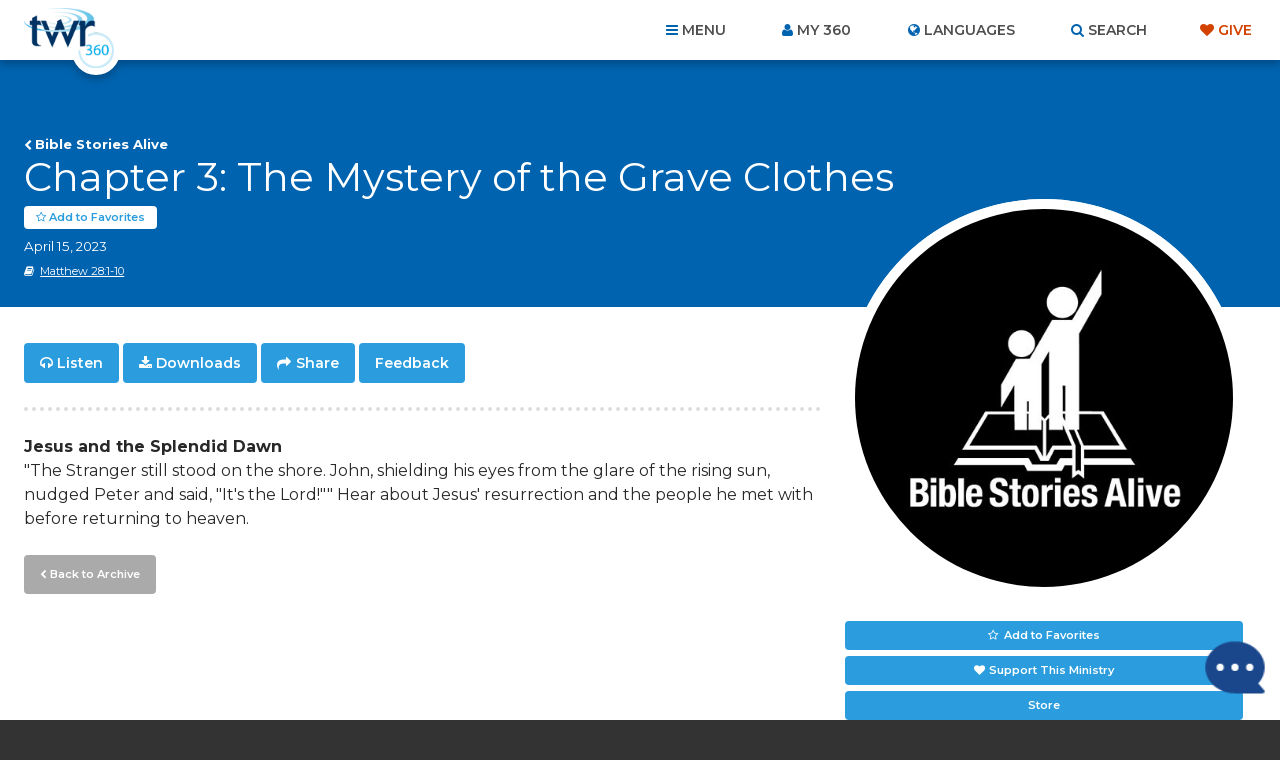

--- FILE ---
content_type: text/html; charset=utf-8
request_url: https://www.google.com/recaptcha/api2/anchor?ar=1&k=6Le4jzAqAAAAABanAqGJBNnYWr5LmQq0gO2T6XAs&co=aHR0cHM6Ly93d3cudHdyMzYwLm9yZzo0NDM.&hl=en&v=PoyoqOPhxBO7pBk68S4YbpHZ&size=invisible&anchor-ms=20000&execute-ms=30000&cb=12xzcsjkhie1
body_size: 48720
content:
<!DOCTYPE HTML><html dir="ltr" lang="en"><head><meta http-equiv="Content-Type" content="text/html; charset=UTF-8">
<meta http-equiv="X-UA-Compatible" content="IE=edge">
<title>reCAPTCHA</title>
<style type="text/css">
/* cyrillic-ext */
@font-face {
  font-family: 'Roboto';
  font-style: normal;
  font-weight: 400;
  font-stretch: 100%;
  src: url(//fonts.gstatic.com/s/roboto/v48/KFO7CnqEu92Fr1ME7kSn66aGLdTylUAMa3GUBHMdazTgWw.woff2) format('woff2');
  unicode-range: U+0460-052F, U+1C80-1C8A, U+20B4, U+2DE0-2DFF, U+A640-A69F, U+FE2E-FE2F;
}
/* cyrillic */
@font-face {
  font-family: 'Roboto';
  font-style: normal;
  font-weight: 400;
  font-stretch: 100%;
  src: url(//fonts.gstatic.com/s/roboto/v48/KFO7CnqEu92Fr1ME7kSn66aGLdTylUAMa3iUBHMdazTgWw.woff2) format('woff2');
  unicode-range: U+0301, U+0400-045F, U+0490-0491, U+04B0-04B1, U+2116;
}
/* greek-ext */
@font-face {
  font-family: 'Roboto';
  font-style: normal;
  font-weight: 400;
  font-stretch: 100%;
  src: url(//fonts.gstatic.com/s/roboto/v48/KFO7CnqEu92Fr1ME7kSn66aGLdTylUAMa3CUBHMdazTgWw.woff2) format('woff2');
  unicode-range: U+1F00-1FFF;
}
/* greek */
@font-face {
  font-family: 'Roboto';
  font-style: normal;
  font-weight: 400;
  font-stretch: 100%;
  src: url(//fonts.gstatic.com/s/roboto/v48/KFO7CnqEu92Fr1ME7kSn66aGLdTylUAMa3-UBHMdazTgWw.woff2) format('woff2');
  unicode-range: U+0370-0377, U+037A-037F, U+0384-038A, U+038C, U+038E-03A1, U+03A3-03FF;
}
/* math */
@font-face {
  font-family: 'Roboto';
  font-style: normal;
  font-weight: 400;
  font-stretch: 100%;
  src: url(//fonts.gstatic.com/s/roboto/v48/KFO7CnqEu92Fr1ME7kSn66aGLdTylUAMawCUBHMdazTgWw.woff2) format('woff2');
  unicode-range: U+0302-0303, U+0305, U+0307-0308, U+0310, U+0312, U+0315, U+031A, U+0326-0327, U+032C, U+032F-0330, U+0332-0333, U+0338, U+033A, U+0346, U+034D, U+0391-03A1, U+03A3-03A9, U+03B1-03C9, U+03D1, U+03D5-03D6, U+03F0-03F1, U+03F4-03F5, U+2016-2017, U+2034-2038, U+203C, U+2040, U+2043, U+2047, U+2050, U+2057, U+205F, U+2070-2071, U+2074-208E, U+2090-209C, U+20D0-20DC, U+20E1, U+20E5-20EF, U+2100-2112, U+2114-2115, U+2117-2121, U+2123-214F, U+2190, U+2192, U+2194-21AE, U+21B0-21E5, U+21F1-21F2, U+21F4-2211, U+2213-2214, U+2216-22FF, U+2308-230B, U+2310, U+2319, U+231C-2321, U+2336-237A, U+237C, U+2395, U+239B-23B7, U+23D0, U+23DC-23E1, U+2474-2475, U+25AF, U+25B3, U+25B7, U+25BD, U+25C1, U+25CA, U+25CC, U+25FB, U+266D-266F, U+27C0-27FF, U+2900-2AFF, U+2B0E-2B11, U+2B30-2B4C, U+2BFE, U+3030, U+FF5B, U+FF5D, U+1D400-1D7FF, U+1EE00-1EEFF;
}
/* symbols */
@font-face {
  font-family: 'Roboto';
  font-style: normal;
  font-weight: 400;
  font-stretch: 100%;
  src: url(//fonts.gstatic.com/s/roboto/v48/KFO7CnqEu92Fr1ME7kSn66aGLdTylUAMaxKUBHMdazTgWw.woff2) format('woff2');
  unicode-range: U+0001-000C, U+000E-001F, U+007F-009F, U+20DD-20E0, U+20E2-20E4, U+2150-218F, U+2190, U+2192, U+2194-2199, U+21AF, U+21E6-21F0, U+21F3, U+2218-2219, U+2299, U+22C4-22C6, U+2300-243F, U+2440-244A, U+2460-24FF, U+25A0-27BF, U+2800-28FF, U+2921-2922, U+2981, U+29BF, U+29EB, U+2B00-2BFF, U+4DC0-4DFF, U+FFF9-FFFB, U+10140-1018E, U+10190-1019C, U+101A0, U+101D0-101FD, U+102E0-102FB, U+10E60-10E7E, U+1D2C0-1D2D3, U+1D2E0-1D37F, U+1F000-1F0FF, U+1F100-1F1AD, U+1F1E6-1F1FF, U+1F30D-1F30F, U+1F315, U+1F31C, U+1F31E, U+1F320-1F32C, U+1F336, U+1F378, U+1F37D, U+1F382, U+1F393-1F39F, U+1F3A7-1F3A8, U+1F3AC-1F3AF, U+1F3C2, U+1F3C4-1F3C6, U+1F3CA-1F3CE, U+1F3D4-1F3E0, U+1F3ED, U+1F3F1-1F3F3, U+1F3F5-1F3F7, U+1F408, U+1F415, U+1F41F, U+1F426, U+1F43F, U+1F441-1F442, U+1F444, U+1F446-1F449, U+1F44C-1F44E, U+1F453, U+1F46A, U+1F47D, U+1F4A3, U+1F4B0, U+1F4B3, U+1F4B9, U+1F4BB, U+1F4BF, U+1F4C8-1F4CB, U+1F4D6, U+1F4DA, U+1F4DF, U+1F4E3-1F4E6, U+1F4EA-1F4ED, U+1F4F7, U+1F4F9-1F4FB, U+1F4FD-1F4FE, U+1F503, U+1F507-1F50B, U+1F50D, U+1F512-1F513, U+1F53E-1F54A, U+1F54F-1F5FA, U+1F610, U+1F650-1F67F, U+1F687, U+1F68D, U+1F691, U+1F694, U+1F698, U+1F6AD, U+1F6B2, U+1F6B9-1F6BA, U+1F6BC, U+1F6C6-1F6CF, U+1F6D3-1F6D7, U+1F6E0-1F6EA, U+1F6F0-1F6F3, U+1F6F7-1F6FC, U+1F700-1F7FF, U+1F800-1F80B, U+1F810-1F847, U+1F850-1F859, U+1F860-1F887, U+1F890-1F8AD, U+1F8B0-1F8BB, U+1F8C0-1F8C1, U+1F900-1F90B, U+1F93B, U+1F946, U+1F984, U+1F996, U+1F9E9, U+1FA00-1FA6F, U+1FA70-1FA7C, U+1FA80-1FA89, U+1FA8F-1FAC6, U+1FACE-1FADC, U+1FADF-1FAE9, U+1FAF0-1FAF8, U+1FB00-1FBFF;
}
/* vietnamese */
@font-face {
  font-family: 'Roboto';
  font-style: normal;
  font-weight: 400;
  font-stretch: 100%;
  src: url(//fonts.gstatic.com/s/roboto/v48/KFO7CnqEu92Fr1ME7kSn66aGLdTylUAMa3OUBHMdazTgWw.woff2) format('woff2');
  unicode-range: U+0102-0103, U+0110-0111, U+0128-0129, U+0168-0169, U+01A0-01A1, U+01AF-01B0, U+0300-0301, U+0303-0304, U+0308-0309, U+0323, U+0329, U+1EA0-1EF9, U+20AB;
}
/* latin-ext */
@font-face {
  font-family: 'Roboto';
  font-style: normal;
  font-weight: 400;
  font-stretch: 100%;
  src: url(//fonts.gstatic.com/s/roboto/v48/KFO7CnqEu92Fr1ME7kSn66aGLdTylUAMa3KUBHMdazTgWw.woff2) format('woff2');
  unicode-range: U+0100-02BA, U+02BD-02C5, U+02C7-02CC, U+02CE-02D7, U+02DD-02FF, U+0304, U+0308, U+0329, U+1D00-1DBF, U+1E00-1E9F, U+1EF2-1EFF, U+2020, U+20A0-20AB, U+20AD-20C0, U+2113, U+2C60-2C7F, U+A720-A7FF;
}
/* latin */
@font-face {
  font-family: 'Roboto';
  font-style: normal;
  font-weight: 400;
  font-stretch: 100%;
  src: url(//fonts.gstatic.com/s/roboto/v48/KFO7CnqEu92Fr1ME7kSn66aGLdTylUAMa3yUBHMdazQ.woff2) format('woff2');
  unicode-range: U+0000-00FF, U+0131, U+0152-0153, U+02BB-02BC, U+02C6, U+02DA, U+02DC, U+0304, U+0308, U+0329, U+2000-206F, U+20AC, U+2122, U+2191, U+2193, U+2212, U+2215, U+FEFF, U+FFFD;
}
/* cyrillic-ext */
@font-face {
  font-family: 'Roboto';
  font-style: normal;
  font-weight: 500;
  font-stretch: 100%;
  src: url(//fonts.gstatic.com/s/roboto/v48/KFO7CnqEu92Fr1ME7kSn66aGLdTylUAMa3GUBHMdazTgWw.woff2) format('woff2');
  unicode-range: U+0460-052F, U+1C80-1C8A, U+20B4, U+2DE0-2DFF, U+A640-A69F, U+FE2E-FE2F;
}
/* cyrillic */
@font-face {
  font-family: 'Roboto';
  font-style: normal;
  font-weight: 500;
  font-stretch: 100%;
  src: url(//fonts.gstatic.com/s/roboto/v48/KFO7CnqEu92Fr1ME7kSn66aGLdTylUAMa3iUBHMdazTgWw.woff2) format('woff2');
  unicode-range: U+0301, U+0400-045F, U+0490-0491, U+04B0-04B1, U+2116;
}
/* greek-ext */
@font-face {
  font-family: 'Roboto';
  font-style: normal;
  font-weight: 500;
  font-stretch: 100%;
  src: url(//fonts.gstatic.com/s/roboto/v48/KFO7CnqEu92Fr1ME7kSn66aGLdTylUAMa3CUBHMdazTgWw.woff2) format('woff2');
  unicode-range: U+1F00-1FFF;
}
/* greek */
@font-face {
  font-family: 'Roboto';
  font-style: normal;
  font-weight: 500;
  font-stretch: 100%;
  src: url(//fonts.gstatic.com/s/roboto/v48/KFO7CnqEu92Fr1ME7kSn66aGLdTylUAMa3-UBHMdazTgWw.woff2) format('woff2');
  unicode-range: U+0370-0377, U+037A-037F, U+0384-038A, U+038C, U+038E-03A1, U+03A3-03FF;
}
/* math */
@font-face {
  font-family: 'Roboto';
  font-style: normal;
  font-weight: 500;
  font-stretch: 100%;
  src: url(//fonts.gstatic.com/s/roboto/v48/KFO7CnqEu92Fr1ME7kSn66aGLdTylUAMawCUBHMdazTgWw.woff2) format('woff2');
  unicode-range: U+0302-0303, U+0305, U+0307-0308, U+0310, U+0312, U+0315, U+031A, U+0326-0327, U+032C, U+032F-0330, U+0332-0333, U+0338, U+033A, U+0346, U+034D, U+0391-03A1, U+03A3-03A9, U+03B1-03C9, U+03D1, U+03D5-03D6, U+03F0-03F1, U+03F4-03F5, U+2016-2017, U+2034-2038, U+203C, U+2040, U+2043, U+2047, U+2050, U+2057, U+205F, U+2070-2071, U+2074-208E, U+2090-209C, U+20D0-20DC, U+20E1, U+20E5-20EF, U+2100-2112, U+2114-2115, U+2117-2121, U+2123-214F, U+2190, U+2192, U+2194-21AE, U+21B0-21E5, U+21F1-21F2, U+21F4-2211, U+2213-2214, U+2216-22FF, U+2308-230B, U+2310, U+2319, U+231C-2321, U+2336-237A, U+237C, U+2395, U+239B-23B7, U+23D0, U+23DC-23E1, U+2474-2475, U+25AF, U+25B3, U+25B7, U+25BD, U+25C1, U+25CA, U+25CC, U+25FB, U+266D-266F, U+27C0-27FF, U+2900-2AFF, U+2B0E-2B11, U+2B30-2B4C, U+2BFE, U+3030, U+FF5B, U+FF5D, U+1D400-1D7FF, U+1EE00-1EEFF;
}
/* symbols */
@font-face {
  font-family: 'Roboto';
  font-style: normal;
  font-weight: 500;
  font-stretch: 100%;
  src: url(//fonts.gstatic.com/s/roboto/v48/KFO7CnqEu92Fr1ME7kSn66aGLdTylUAMaxKUBHMdazTgWw.woff2) format('woff2');
  unicode-range: U+0001-000C, U+000E-001F, U+007F-009F, U+20DD-20E0, U+20E2-20E4, U+2150-218F, U+2190, U+2192, U+2194-2199, U+21AF, U+21E6-21F0, U+21F3, U+2218-2219, U+2299, U+22C4-22C6, U+2300-243F, U+2440-244A, U+2460-24FF, U+25A0-27BF, U+2800-28FF, U+2921-2922, U+2981, U+29BF, U+29EB, U+2B00-2BFF, U+4DC0-4DFF, U+FFF9-FFFB, U+10140-1018E, U+10190-1019C, U+101A0, U+101D0-101FD, U+102E0-102FB, U+10E60-10E7E, U+1D2C0-1D2D3, U+1D2E0-1D37F, U+1F000-1F0FF, U+1F100-1F1AD, U+1F1E6-1F1FF, U+1F30D-1F30F, U+1F315, U+1F31C, U+1F31E, U+1F320-1F32C, U+1F336, U+1F378, U+1F37D, U+1F382, U+1F393-1F39F, U+1F3A7-1F3A8, U+1F3AC-1F3AF, U+1F3C2, U+1F3C4-1F3C6, U+1F3CA-1F3CE, U+1F3D4-1F3E0, U+1F3ED, U+1F3F1-1F3F3, U+1F3F5-1F3F7, U+1F408, U+1F415, U+1F41F, U+1F426, U+1F43F, U+1F441-1F442, U+1F444, U+1F446-1F449, U+1F44C-1F44E, U+1F453, U+1F46A, U+1F47D, U+1F4A3, U+1F4B0, U+1F4B3, U+1F4B9, U+1F4BB, U+1F4BF, U+1F4C8-1F4CB, U+1F4D6, U+1F4DA, U+1F4DF, U+1F4E3-1F4E6, U+1F4EA-1F4ED, U+1F4F7, U+1F4F9-1F4FB, U+1F4FD-1F4FE, U+1F503, U+1F507-1F50B, U+1F50D, U+1F512-1F513, U+1F53E-1F54A, U+1F54F-1F5FA, U+1F610, U+1F650-1F67F, U+1F687, U+1F68D, U+1F691, U+1F694, U+1F698, U+1F6AD, U+1F6B2, U+1F6B9-1F6BA, U+1F6BC, U+1F6C6-1F6CF, U+1F6D3-1F6D7, U+1F6E0-1F6EA, U+1F6F0-1F6F3, U+1F6F7-1F6FC, U+1F700-1F7FF, U+1F800-1F80B, U+1F810-1F847, U+1F850-1F859, U+1F860-1F887, U+1F890-1F8AD, U+1F8B0-1F8BB, U+1F8C0-1F8C1, U+1F900-1F90B, U+1F93B, U+1F946, U+1F984, U+1F996, U+1F9E9, U+1FA00-1FA6F, U+1FA70-1FA7C, U+1FA80-1FA89, U+1FA8F-1FAC6, U+1FACE-1FADC, U+1FADF-1FAE9, U+1FAF0-1FAF8, U+1FB00-1FBFF;
}
/* vietnamese */
@font-face {
  font-family: 'Roboto';
  font-style: normal;
  font-weight: 500;
  font-stretch: 100%;
  src: url(//fonts.gstatic.com/s/roboto/v48/KFO7CnqEu92Fr1ME7kSn66aGLdTylUAMa3OUBHMdazTgWw.woff2) format('woff2');
  unicode-range: U+0102-0103, U+0110-0111, U+0128-0129, U+0168-0169, U+01A0-01A1, U+01AF-01B0, U+0300-0301, U+0303-0304, U+0308-0309, U+0323, U+0329, U+1EA0-1EF9, U+20AB;
}
/* latin-ext */
@font-face {
  font-family: 'Roboto';
  font-style: normal;
  font-weight: 500;
  font-stretch: 100%;
  src: url(//fonts.gstatic.com/s/roboto/v48/KFO7CnqEu92Fr1ME7kSn66aGLdTylUAMa3KUBHMdazTgWw.woff2) format('woff2');
  unicode-range: U+0100-02BA, U+02BD-02C5, U+02C7-02CC, U+02CE-02D7, U+02DD-02FF, U+0304, U+0308, U+0329, U+1D00-1DBF, U+1E00-1E9F, U+1EF2-1EFF, U+2020, U+20A0-20AB, U+20AD-20C0, U+2113, U+2C60-2C7F, U+A720-A7FF;
}
/* latin */
@font-face {
  font-family: 'Roboto';
  font-style: normal;
  font-weight: 500;
  font-stretch: 100%;
  src: url(//fonts.gstatic.com/s/roboto/v48/KFO7CnqEu92Fr1ME7kSn66aGLdTylUAMa3yUBHMdazQ.woff2) format('woff2');
  unicode-range: U+0000-00FF, U+0131, U+0152-0153, U+02BB-02BC, U+02C6, U+02DA, U+02DC, U+0304, U+0308, U+0329, U+2000-206F, U+20AC, U+2122, U+2191, U+2193, U+2212, U+2215, U+FEFF, U+FFFD;
}
/* cyrillic-ext */
@font-face {
  font-family: 'Roboto';
  font-style: normal;
  font-weight: 900;
  font-stretch: 100%;
  src: url(//fonts.gstatic.com/s/roboto/v48/KFO7CnqEu92Fr1ME7kSn66aGLdTylUAMa3GUBHMdazTgWw.woff2) format('woff2');
  unicode-range: U+0460-052F, U+1C80-1C8A, U+20B4, U+2DE0-2DFF, U+A640-A69F, U+FE2E-FE2F;
}
/* cyrillic */
@font-face {
  font-family: 'Roboto';
  font-style: normal;
  font-weight: 900;
  font-stretch: 100%;
  src: url(//fonts.gstatic.com/s/roboto/v48/KFO7CnqEu92Fr1ME7kSn66aGLdTylUAMa3iUBHMdazTgWw.woff2) format('woff2');
  unicode-range: U+0301, U+0400-045F, U+0490-0491, U+04B0-04B1, U+2116;
}
/* greek-ext */
@font-face {
  font-family: 'Roboto';
  font-style: normal;
  font-weight: 900;
  font-stretch: 100%;
  src: url(//fonts.gstatic.com/s/roboto/v48/KFO7CnqEu92Fr1ME7kSn66aGLdTylUAMa3CUBHMdazTgWw.woff2) format('woff2');
  unicode-range: U+1F00-1FFF;
}
/* greek */
@font-face {
  font-family: 'Roboto';
  font-style: normal;
  font-weight: 900;
  font-stretch: 100%;
  src: url(//fonts.gstatic.com/s/roboto/v48/KFO7CnqEu92Fr1ME7kSn66aGLdTylUAMa3-UBHMdazTgWw.woff2) format('woff2');
  unicode-range: U+0370-0377, U+037A-037F, U+0384-038A, U+038C, U+038E-03A1, U+03A3-03FF;
}
/* math */
@font-face {
  font-family: 'Roboto';
  font-style: normal;
  font-weight: 900;
  font-stretch: 100%;
  src: url(//fonts.gstatic.com/s/roboto/v48/KFO7CnqEu92Fr1ME7kSn66aGLdTylUAMawCUBHMdazTgWw.woff2) format('woff2');
  unicode-range: U+0302-0303, U+0305, U+0307-0308, U+0310, U+0312, U+0315, U+031A, U+0326-0327, U+032C, U+032F-0330, U+0332-0333, U+0338, U+033A, U+0346, U+034D, U+0391-03A1, U+03A3-03A9, U+03B1-03C9, U+03D1, U+03D5-03D6, U+03F0-03F1, U+03F4-03F5, U+2016-2017, U+2034-2038, U+203C, U+2040, U+2043, U+2047, U+2050, U+2057, U+205F, U+2070-2071, U+2074-208E, U+2090-209C, U+20D0-20DC, U+20E1, U+20E5-20EF, U+2100-2112, U+2114-2115, U+2117-2121, U+2123-214F, U+2190, U+2192, U+2194-21AE, U+21B0-21E5, U+21F1-21F2, U+21F4-2211, U+2213-2214, U+2216-22FF, U+2308-230B, U+2310, U+2319, U+231C-2321, U+2336-237A, U+237C, U+2395, U+239B-23B7, U+23D0, U+23DC-23E1, U+2474-2475, U+25AF, U+25B3, U+25B7, U+25BD, U+25C1, U+25CA, U+25CC, U+25FB, U+266D-266F, U+27C0-27FF, U+2900-2AFF, U+2B0E-2B11, U+2B30-2B4C, U+2BFE, U+3030, U+FF5B, U+FF5D, U+1D400-1D7FF, U+1EE00-1EEFF;
}
/* symbols */
@font-face {
  font-family: 'Roboto';
  font-style: normal;
  font-weight: 900;
  font-stretch: 100%;
  src: url(//fonts.gstatic.com/s/roboto/v48/KFO7CnqEu92Fr1ME7kSn66aGLdTylUAMaxKUBHMdazTgWw.woff2) format('woff2');
  unicode-range: U+0001-000C, U+000E-001F, U+007F-009F, U+20DD-20E0, U+20E2-20E4, U+2150-218F, U+2190, U+2192, U+2194-2199, U+21AF, U+21E6-21F0, U+21F3, U+2218-2219, U+2299, U+22C4-22C6, U+2300-243F, U+2440-244A, U+2460-24FF, U+25A0-27BF, U+2800-28FF, U+2921-2922, U+2981, U+29BF, U+29EB, U+2B00-2BFF, U+4DC0-4DFF, U+FFF9-FFFB, U+10140-1018E, U+10190-1019C, U+101A0, U+101D0-101FD, U+102E0-102FB, U+10E60-10E7E, U+1D2C0-1D2D3, U+1D2E0-1D37F, U+1F000-1F0FF, U+1F100-1F1AD, U+1F1E6-1F1FF, U+1F30D-1F30F, U+1F315, U+1F31C, U+1F31E, U+1F320-1F32C, U+1F336, U+1F378, U+1F37D, U+1F382, U+1F393-1F39F, U+1F3A7-1F3A8, U+1F3AC-1F3AF, U+1F3C2, U+1F3C4-1F3C6, U+1F3CA-1F3CE, U+1F3D4-1F3E0, U+1F3ED, U+1F3F1-1F3F3, U+1F3F5-1F3F7, U+1F408, U+1F415, U+1F41F, U+1F426, U+1F43F, U+1F441-1F442, U+1F444, U+1F446-1F449, U+1F44C-1F44E, U+1F453, U+1F46A, U+1F47D, U+1F4A3, U+1F4B0, U+1F4B3, U+1F4B9, U+1F4BB, U+1F4BF, U+1F4C8-1F4CB, U+1F4D6, U+1F4DA, U+1F4DF, U+1F4E3-1F4E6, U+1F4EA-1F4ED, U+1F4F7, U+1F4F9-1F4FB, U+1F4FD-1F4FE, U+1F503, U+1F507-1F50B, U+1F50D, U+1F512-1F513, U+1F53E-1F54A, U+1F54F-1F5FA, U+1F610, U+1F650-1F67F, U+1F687, U+1F68D, U+1F691, U+1F694, U+1F698, U+1F6AD, U+1F6B2, U+1F6B9-1F6BA, U+1F6BC, U+1F6C6-1F6CF, U+1F6D3-1F6D7, U+1F6E0-1F6EA, U+1F6F0-1F6F3, U+1F6F7-1F6FC, U+1F700-1F7FF, U+1F800-1F80B, U+1F810-1F847, U+1F850-1F859, U+1F860-1F887, U+1F890-1F8AD, U+1F8B0-1F8BB, U+1F8C0-1F8C1, U+1F900-1F90B, U+1F93B, U+1F946, U+1F984, U+1F996, U+1F9E9, U+1FA00-1FA6F, U+1FA70-1FA7C, U+1FA80-1FA89, U+1FA8F-1FAC6, U+1FACE-1FADC, U+1FADF-1FAE9, U+1FAF0-1FAF8, U+1FB00-1FBFF;
}
/* vietnamese */
@font-face {
  font-family: 'Roboto';
  font-style: normal;
  font-weight: 900;
  font-stretch: 100%;
  src: url(//fonts.gstatic.com/s/roboto/v48/KFO7CnqEu92Fr1ME7kSn66aGLdTylUAMa3OUBHMdazTgWw.woff2) format('woff2');
  unicode-range: U+0102-0103, U+0110-0111, U+0128-0129, U+0168-0169, U+01A0-01A1, U+01AF-01B0, U+0300-0301, U+0303-0304, U+0308-0309, U+0323, U+0329, U+1EA0-1EF9, U+20AB;
}
/* latin-ext */
@font-face {
  font-family: 'Roboto';
  font-style: normal;
  font-weight: 900;
  font-stretch: 100%;
  src: url(//fonts.gstatic.com/s/roboto/v48/KFO7CnqEu92Fr1ME7kSn66aGLdTylUAMa3KUBHMdazTgWw.woff2) format('woff2');
  unicode-range: U+0100-02BA, U+02BD-02C5, U+02C7-02CC, U+02CE-02D7, U+02DD-02FF, U+0304, U+0308, U+0329, U+1D00-1DBF, U+1E00-1E9F, U+1EF2-1EFF, U+2020, U+20A0-20AB, U+20AD-20C0, U+2113, U+2C60-2C7F, U+A720-A7FF;
}
/* latin */
@font-face {
  font-family: 'Roboto';
  font-style: normal;
  font-weight: 900;
  font-stretch: 100%;
  src: url(//fonts.gstatic.com/s/roboto/v48/KFO7CnqEu92Fr1ME7kSn66aGLdTylUAMa3yUBHMdazQ.woff2) format('woff2');
  unicode-range: U+0000-00FF, U+0131, U+0152-0153, U+02BB-02BC, U+02C6, U+02DA, U+02DC, U+0304, U+0308, U+0329, U+2000-206F, U+20AC, U+2122, U+2191, U+2193, U+2212, U+2215, U+FEFF, U+FFFD;
}

</style>
<link rel="stylesheet" type="text/css" href="https://www.gstatic.com/recaptcha/releases/PoyoqOPhxBO7pBk68S4YbpHZ/styles__ltr.css">
<script nonce="Mya4gW77P_9t-IdnokUkIg" type="text/javascript">window['__recaptcha_api'] = 'https://www.google.com/recaptcha/api2/';</script>
<script type="text/javascript" src="https://www.gstatic.com/recaptcha/releases/PoyoqOPhxBO7pBk68S4YbpHZ/recaptcha__en.js" nonce="Mya4gW77P_9t-IdnokUkIg">
      
    </script></head>
<body><div id="rc-anchor-alert" class="rc-anchor-alert"></div>
<input type="hidden" id="recaptcha-token" value="[base64]">
<script type="text/javascript" nonce="Mya4gW77P_9t-IdnokUkIg">
      recaptcha.anchor.Main.init("[\x22ainput\x22,[\x22bgdata\x22,\x22\x22,\[base64]/[base64]/[base64]/ZyhXLGgpOnEoW04sMjEsbF0sVywwKSxoKSxmYWxzZSxmYWxzZSl9Y2F0Y2goayl7RygzNTgsVyk/[base64]/[base64]/[base64]/[base64]/[base64]/[base64]/[base64]/bmV3IEJbT10oRFswXSk6dz09Mj9uZXcgQltPXShEWzBdLERbMV0pOnc9PTM/bmV3IEJbT10oRFswXSxEWzFdLERbMl0pOnc9PTQ/[base64]/[base64]/[base64]/[base64]/[base64]\\u003d\x22,\[base64]\x22,\x22dn7DrkVzw7nDmQQbwoY1K23DjCNvw4cQCAnDgC3DuGPCoGVzMmMSBsOpw6xMHMKFMxbDucOFwqrDr8OrTsO/XcKZwrfDiQ7DncOMY2ocw6/[base64]/MER+UcOMBMOvFMO7w7rDlQFkwr/CiMO5XSszRsOEXsOIwqLDv8OmPCHDkcKGw5QYw54wSxXDkMKQbTrCmnJAw4/CvsKwfcKqwpDCg085w6bDkcKWIsOXMsOIwqI5NGnCkQMrZ3VWwoDCvREdPsKQw4bCvibDgMOTwrwqHyfCtn/Ci8OHwqhuAnl2wpcwdXTCuB/CjsOJTSsjworDvhgAb0EIT1IiSyPDqyFtw7sLw6pNEsKiw4h4V8O/QsKtwrlPw44nRQt4w6zDl0Z+w4VJKcOdw5Uxwr3Dg17Chwkad8OXw7ZSwrJ1dMKnwq/DqCjDkwTDr8KIw7/DvURPXTh9wqnDtxcEw6XCgRnCiX/CikMswqZAdcK/w6Q/wpN/w6wkEsKdw6fChMKew4pASE7Do8OiPyMyO8KbWcOeAB/[base64]/[base64]/CUjCpVFXw59/[base64]/CicKddcK0XsOzw6JAHRwswpI0w7fCiBsEw5DDj8OlAsOaLcKLLcKhaA/Cm2ZCUWrCpsKEw6JzAMOPw47DscKZTFLCkHfCksOvUsKGwp4kw4LCqsKCw53Ch8OMXsOQw6rCjnQZU8Oiw5/CnMORKk7Dk1EvDsOEJHVhw4/[base64]/[base64]/[base64]/wq86wolIwooowrM5IcOPJ3rDv0PClMO8I33Cr8KKwqbCpMOwIwFNw5rDmhZUQS/DvE3DmHwCwqxCwo7DuMOQCQ5BwoJUQMKjMi7Dh1BsXMK9wq/[base64]/BREIEcKzwrzDg0YMwpfDusOewr3Dj8KZCG7Cg2dcCRRMbArDm3rCjUrDtVg+wq0aw6fDusK+Z0c4w4/DrcO+w5EDd13DrcK4fMOsZsK3McKlwpV3LmA+w5xgw7DDnF3DmsK6b8KWw4TDicKLw7nDvyVRSR1dw6dbKcKTw4IjCCXDoF/CgcOQw5rDs8Kbw6nCgMO9FVzDqcKwwpvCrVnCs8OoBGzCmcKiwoPCkw/[base64]/DiC7CkRFfdGLDpGDClcObwqZIworCkDPDlMOzwr/CvMOlRyJrwpPCqcO8DcOiw4TDm03CtHPCicKVwo/DssKKPWvDoH3CuG7DhcKlQsOUfFsbYFURw5XChglBw4DDj8ORYsKyw6HDsktHwrhWbsKawqsBJTl/AijDu33Cml8xUcOgw6piacOfwqgVcibCuEYNw4XDhMKJIcKHVcOJFsOswp/Cj8KCw51JwoJkO8O2Mm7Cnk8uw5/DrjXDiEknwp8eHMOKw4w/wr3DosOMwphxeQEgwofCosOgV1LChsOUY8ODwq1hw68cUMKZKMOFAMOzw5IkJ8K1PjHDnyAYYgx/woXDtmUAw7vDicK/asOWeMONwq7DosOSMW/DvcONKVUdw6PCusOMCcKjPCzDlsKVZnDCuMKbwqg+w6kowqvCnMK9VmIqdsOARwLCiXljXsK9MhfDsMKDwq49OADCjE3DqUjCoRnDqjZ0w55FwpbCnHrCvixGacOEZRkiw6DCrMK7MFPCuijCisO6w4UrwqM/w7UoQiXDnhzCtsKaw7Bcwpcqd1s2w44AGcODS8ORQ8OTwqtww7bDqAMcw5DDtcKBRzLCtcKFwr5Gw77CkcK3KcOKX0XCggfDmyPCn03CuRLDkWFOwrpkwqjDl8ODw70MwoU9E8OGOHF6w4nCqcOsw5nDnmgPw6pFw5/CjsOEw693ZXXCmsKIBsOSw4V/[base64]/[base64]/DqQc3w4UnJsOtMcKnwpRISmkOVsK2GgvClDF9XGrCuW3Cs3xPYsOkw53ClcKxdmZJwowiw79qw6xIBD4NwqsswqzCviPDjsKDFmYSMcOgFDZ1wo4MW1EbFGI1MR8ZOsK7T8OETMOoAS/ClCHDglFPwoYgWjkqwprDu8KLwo/[base64]/CB0tw5zDtsOpwpFdw5zCqwHCiMOGwonDqMKXw4PCg8Odwp1oORMaNCfDtjIgw7www41TJAcDDBbDhcKCw4vCunPCqsKoCAzCgAPCvMK/[base64]/ClMOKQsOSSn8qGyI1w61QISrDrUMXw5/DkX7Cs21RMw/DmxbDiMOpw50uw4fDiMKmLcKMaz1dd8OBwoUGGm/DncKRA8KswojDh1IUFMOXw7QTY8Kzw70HdDotwrRyw7LCsW1LTsOzw6fDjMO9bMKAw71kw4JEwrlkw5hSEz4FwpHCksKsdw/CoUscdMKsScO3LMO/[base64]/K8OwwrLCqHjCihgzwrXDjzYJXnkrP8OmM2nCpsODw4LDmcK4Pn/Dgz5rNsKywoEhaUnCtMK2wphuKFIpR8O1w5vDlhnDq8Ouw6YzdQLDhmlSw69zwr1OHsK3LR/Drn7Dl8Okwrpkwp5XGxTDqMKufk3DsMOow6DCosKrZi8/[base64]/[base64]/fD4YHMKuw5sQwpAZbsO9w5RBw6l5wpB2cMO7FcKsw4FnfWxGw6h1wpHCm8OaTcObYTnCmsOLw7F9w5LDj8KnY8OUw6vDh8ONwoUsw57CmMOxS23DuTEmwovDqcOvQUBbe8O9A2/DkcKOwqVCw6jDjsO/wokTw77DmFFOw7FCwpETwpMWQBDClEvCsUXDjnDCqcOCZmbCrkhDTsKJTnnCosOnw5NTIAZlWVleJ8KOw5TCosO4dFjDpSUcS11BW3DCo35MRBZiWwM0DMOXPGnCqsOadcKfw6jDscKyVzgCaT/CpsO+V8KcwqrDtk3DtG7DgcOxwq/CjThgAsKbw6bCsSbCnjTDusK9wofCm8OkRGFOFW7DnFoPcBFWD8OCwrXCuVhtdFRXST3Cr8K8F8OoZcOLMcKlEcOcwrZFaBDDisOnX2vDv8KOwpk8HsOtw7Jdw6rCompGwrLDjQ8YMMOgVsOxIcOTWH/[base64]/DgQXDshxsMMOaURrDlX0IXcOrw4PCm0FtwqzCjxZGX0TCsl3DnBJtw7dtMMOsbSpUw6MCERtIwr3Cr0PDn8OowoFlMsOZKsOnPsKHw5EjPcKMw47Dn8OdTsOdw4jCksO1SGbDoMOXwqUnJzjDoW7Dg1FeTMOgZggkw4PDqT/CmcOxFDPCrXp4w4hsw7XCucKXwpTCocK3c37Dtl/[base64]/Ds8KlcyELw5TDk8KjHRHDpFnCgMOsITnDoAxWfitdw4XDjkXDsBzCqj0BQQzCvQ7CpR9BXBxwwrfDkMO2PR3DuXt/Lj5UdMOswoHDpXV1w70kwqgkw497w6HDs8K3LnDDssKbwpRpw4DDiUVXw58KCg8IVWrDuVnCvFZnw7w5dcKoGwN7w7bCgsOvwqbDihorI8Oxw4pLVW0pwqnCu8Krw7bCnsODw4fCu8Khw5/DpsKTfW1tw6jCqjV/Aj3DrMOUGcOOw5rDlsKhwr9Iw4/CpMKEwrzCnsKgG2rCmS9uw5/[base64]/[base64]/[base64]/wofDl8OJVcKJw4ZWwrrCjSwff8Orw6Uew5jCgn7CoFzDrQYywrRgb2nDiFHDqhpMwq/DgMOUcQt9w75cEUnChcOnw7LClxnDvT7DojDCtsODwopnw4U4w7vCg03CvMK8UMKdw7ovTm9gw6UVwphyCkkRQcK5w55RwoDDknIywrjChT3Cg0rChDJ+wo/Co8Onw4fClhVhwpFyw5kyDMKYwqTDkMOEwobCtcO/aX1Zw6DCjMKISG/[base64]/DpcOSw53CssKtwp5xw6cwwqlSw6DDoU/CsUzDrW3Ct8Kxw6LDkghVwoxCLcKfF8KcB8OWwqbCmsOjWcKWwrVpF0NgO8KTFMOQw7gVwrccdcK3wqFcegZ9w5V5dsKAwrF0w7nDqVltQCbDocOjwoHCsMO6CRLCqcOwwpkbwqw+wqB4MsO2KUNSO8KEQcKtB8OGDz/CqHcdw5bDkXwtwp9pw7Imw5/CoUYEH8Ohw57DqHI+wpvCqB/CkcKgNHfDl8KnGX97cXsKH8Ofw73DsSDCrMOOw47CoU/Dj8O/FyXDlRERwrphw6w2wonCtsKyw5sMPMKlGg/DgwDDuRDCgBDCmn81wpHCisKOYSxNw6sDOsKpw5IHfcOoTXV5SMOTFMObWsOpwq/Cgn3CincxCcOUPBfCp8KgwpfDoGlDwrttCsOLIsOPw6PDh0B8w5XDpG9Zw6vCi8KKwq/[base64]/[base64]/Ds1RPC8OrCsKFV8OtNsO8AhzCgcKFwr4ibRvCjyLCiMO+w43ClRxXwqJXwp/DpRbChydhwrrDpsKLw7rDtWtDw58cP8KBN8ONwrhbf8KSKV4aw5vCnTLCjsKKwpVmCMKlJy1kwogpwqM0BSXDthsfw44yw5FCw4rCrV3CvGxMw5PDoBc/MVjCiF1iwoHCqm3DpkLDjsKqfmgvw5bCoTDDlh3Dg8Knw7PCqsK+w4dywr92RCXCqUVHw6DChMKHUMKTwofCssKMwpUrWMOhMMKkwoBEw6Q5fwEpXjXDsMODw5vDl1/CiELDnBDDinAAaEcWRxrCtsKDTXggwq/CjsKswrs/D8K4wrRxYjvCplkAw7zCssOqwq/DiXkPPhHCo1VZwooXE8OgwoLCjyfDssOow69Bwpwtw75Rw74rwpnDmMOVw5jCjsODL8Kgw6YLw6/ChiIMX8OHHcKDw5LDgsK/wqHDssKhZcK+w47Du3RVw6JGw4gOQjvCrkXDgkNKQB8ww4tBFcOxH8K8w5dzUcKWKcOrdSdNw7PCrsKgwoPDjU/DpALDl3F8w59QwocXwozCpAJBwrDCuzkKAcK8wp1kworCjMKYw6QUwqo5BcKKf0TDmEwPI8KKABYIwqbCu8OKTcOQCXwXw6t6SMKLNsK2wq5owrrCjsO3VG8ww4k4wqvCgCTCgsO2UMOBAB/Di8Obwp9Mw4cYw6/DmkbDo1F4w7YEKz7DoDoPLcOwwovDogY1w5LDjcO4ZkJxw7LDt8OFwpjDn8KAUkdOwpoJwojDtzM/QAzDhhzCoMOSwpnCswQIGsKsAMKIwqTDu2/[base64]/CmsOfwq3CrWB9CSHCncKWwrnDhEhiwpxVwoHCiEVQwrTCohDDhsKmw7Vbw7HDmsOsw7kmL8OfDcOdwqrDocOiwpVsfUYYw64Dw6vChCzCpxQrYSkpAk/[base64]/[base64]/[base64]/w6PCqcO1w6M+VA/DuXYsEQM4w4Eqw71JwqnCuFzDkE0gPV7DrMO8SHTCrC/DpMKxF0XCnsKdw7bCocKhIEV2PX1qEMKaw40PNCTCh39Iw4LDhkRNw6QuwpnDtcOpL8Oiw4nCu8KrHlXCj8OnGMKWw6VqwrfDucKVFXzCmmgfw4TDjUEMVsOjZW9xw67Ct8OLw5PDnsKGD3LCqh99LcOBLcK3d8Kcw64/HC/DnMKLw6DDh8OEwrzCk8KDw4k5C8KKwqHDtMOYQVbClMKlfsKIw6xVw53CksK2wrVlG8KuWcOjwp4Lwq3DpsKESnrCuMKXwrzDp3kjwrQeTcKWwqV2QVfDjsKWXGBpw4rCkXRLwpjDgQvCsDnDiSTCsAtowo/[base64]/Dj8OYwqY5LFXDl8OyAMOTFlzCgXzCgMKKQU09PxzDocKWwrYvw588ZsOWCcObwrbDgsOeWGlxwr9DdMOEKcKNw5PCgz1AE8Kxw4R2OD1cAcOZw4rCk2HDhsOjw4vDkcKZw5/[base64]/CrWDDpSUtwoRUw55fwq7DmT9CVMO+wprDjE94wroEGMOvwrfDucKiw45qTcOlIlhGwp3Di8KhXsKJUsKMGsKswqM/w7HDtlUnw4ErERs1w4/DusO0woTCgFFWfsKGw4HDssKiU8OcJcOJRRQ/w7htw7rDl8K+w5TCsMOtL8O4wrFuwoguFMORwrTCimdBTcO4MMOiwpBGIXXDn3TDu0nCkFfCtcKLwqlnw4fDvMKhw4MRM2rCkSzDrDNVw7g/dHvDjV7CpcKlw6p+HnAWw4zCqMKywp3CoMKGTx4Gw4dUwrhfBmJnXcKEEj7Dn8Oww5fCm8KfwpLDqsO1w6nCvBPCusO9CwrCgSEVFGdtwqfDrMOGDcObAMOrcDzDpsKAw45STcKCBjhuDMKREsOlQg3DmnbDqsO8w5bDs8O/Y8KHwpvDiMK0wq3DvBMEwqEhw6QxYHZtfVkawoHDkSPCu0LCqVHDuj3DvjrDkAHDkcKNw4QFARLDg0FtGsObwqQZwoLDl8KiwrInw4UWJsObNMOSwrpcJsKzwrTCv8Oqw75gw55sw7Q9woN/LMO/woZqTzvCsXkSw6XDrUbCqsKrwpYoPFjCoyRuw7p4wps/[base64]/w6Quwql7Sy8xesKJw5YsdcK2w67Do8O3w40COBDCtsOvFsKpwojDhmHDhhYiwpUmwphiwrczB8ObWMO4w5oDTn3Dh1jCvzDCvcOMTzQkcWwVw4/[base64]/[base64]/SGkew6E+wpbCr17DvsOAw5oyw6PDgsKrAcKEGMK8aQdwwqB1I3HDtsOFA0hvw7/[base64]/SsK6wo7DqsONwpIqO8ONETzCpTvDtknDsEXCo0pjwoUnb00qSsKMwqXDr0XDuC0sw4fCtmXDicOvdcK6wq55wpvDlMKAwrQRwpTCosK8w4ltw4Vowo3CiMOmw6rCtQfDsw7Cr8O5dT/CssKDM8OuwrDDo1HDj8KAw4pYcMKiw48uDcOdUMK+wogNcsKFw6PDk8KuURrCq1fDmXU0wrckBFdsDSbDs1vCk8OlBQdhwpQSwqtZw57DicKfw78mKMKHw5h3wpddwpXCow3DuVHCk8Ktw7fDn0HCmMOIwr7CqCvClMOPecK2CSzCsBjCqnnDgMOiJANFwr/Cs8Oaw6ZFcCNkwpHCpUfChMOaYibClMOww5bClMKiwq/[base64]/DucOewqbDk8OPw40UMcKcSMO6w4LDp8Krw7d4w4/Dh8Kuckk7ERwFw5hTaSEIwqkxwqoMf27CtMKVw5BUwpBnZDbCuMOkbRHDngQiwo/ClMK+Si7Duns4wq7DvsKhwpjDkcKCw44xwoVSA1kPMcOLw7rDqg7Cmn5OWw7DncOrf8KCwrvDkcKuw4/CucKGw5DCtT9YwoAHOMK5VsKGw6TCiHwrw7siVMKhCcOvw7nDvcO5wqt2OMKPwrM1IsKFcwsFw4XCrcO/wq/DsQ46QUZkVMKzw5jDpjZHw7oZU8Owwo1FasKUw5rDlU5JwoE+woxzwo8QwojDrmvDk8KlUCfCq2nDjcOzLlrCvMKAbD7CpMOMex07wpXChifDmsOMbMOBHSvChsOUw4TDvMKLw5nDo3cYciQCQsKpSkxrwqJvVsOYwp59B2tjw6HCuw5SPnpYwq/[base64]/F8OHw5fCmjtEwqlHwq/Dr10bw4YPw6bDuMKVV8Kcw6nDtgF7w6VjGxsIw4/Dl8Kfw4/DlcOMXXfDrn3Dl8OcfSIrIlrDgsKdOMKGdBNtZzU6DljDk8KCRVgLIAkrwqbDln/Du8KTwpAew6jCs1kSwos8wrZjR3bDp8OLDcOUwoHDg8OdUsOjVcK0NxV7HTdOJgl6wpDCkmnCl2YNOTLDu8KkN2DDsMKJUl/CjwI5Q8KKVBLDgMKHwrzDum8eYsKyT8K2woY9woXChcOuRDEUwpbCs8KxwqsATAfDg8Kvw7Zjw4rChcOxDsKRVyZ8wrbCvMOcw4NVwrTCu1PDtTwMc8KowpQYOmM3BcKCWsOQwqzDscKJw7vDrMKOw6BzwrjCisO2BcOhDcOLakHCscOvwqcfwrAPwpI/eBLDoC/DtT0rJMOgCivCm8OREMOEWFjCn8KeBMO7HAfCvMOMYF3DtDfDqcK/IMKMY2rChsKTZXcIQXB7RMODPisSw7dSW8Ksw5FEw5DCrCQQwrLCqsKrw57DscK4DsKBeDwFPBR1SiHDo8O6KERPP8Kgdl7CnsKqw5fDgFE+w4TCv8O1QBwgwrMRM8KLJMKcQSjDhMKdwqAyEnrDh8OJNcK1w5I+w43DnRjCoFnDuClXwrszw7zDmsOswr4/AlPDiMOowqfDpD5ew4TDuMOMKMObw7rDmjnCl8O+wpvCo8Kkw73DqMOewrPClEjDksOzwrxfZTJEwo7Ch8OSwqjDsSE2Jx3DvHZObcOiKsO4w7TCisK2wqF3wpxQEcO4RC3DkAfDpl/Co8KjK8Oow7NHE8OhTsOGwpbCqsOuR8KcH8O3w6XCoVg9UMK1chfCk0rDt1rDgEEuwo0IOFHDo8Kgwr7DpMK/AMK8AsKYRcKBbsO/OE9GwowheEk7wqDCr8OSIRXDqsK/TMOJwqMzwrcBXsOPw7LDjMK6K8OvOhPDk8KzJQdQDWvCnkkew5U9wrrDjsKyPcKHdsKTwr9OwqYFCw1FRwDCvMO6wpfCtcKwYEtEEMOlHyYQw48uHHtPAsOIXcO6OwLCrmPCkSF+wpbDolbDkEbCnUhsw5t1Zy5cJcK6XMKgFxNbBht8BMKhwpLDvC/DgsOnwpHDiDTCi8KfwpZ2I3PCvsKmKMKXa3RTw5V+wpPDgcK+w5PDsMKow7kOWcOew448fMOuHAFWYEnDtCjCjmPCtMKdwqjChcOiwqrCtSwdKsOdQFTDnMO3wqYqG3jDsQbDuwLDusOJwrjDlMOZwq17b3fDrzrCm1pPNMKLwpnCsSXChm7CnFlLOcO/[base64]/MWbDkC/DpXdvwoZAHAZ1wpgMOsOwOnPClSfCrcO+wqpqwpsEwqfCrUnDrsOzw6dHw7EPwrZdw7ppdzzCl8O8wopwOcOiWMOiwrcEVg8raQJHDcOfw7tjw4TChHZLwqnCnV5GZcOhEMKTfcOcdsK/w4x6L8OQw7xEwo/[base64]/[base64]/[base64]/w6fCuhjDnjDDpCJDwrEOa8KHwpDChxobwqM5wr8lT8Kow4cjOHnDphXChMOlwqNcAcOOw4F9w6k7woJzw6wNwp85w6XCisKxIULClnBfw5o3wpnDg2XDkxZWw4tDw6RZw6IywpzDjw08L8KUVcOzwqfChcK6w6x+wo3DmsK2wovDmFd0wrMkw4/CsBPDoUnCkV7ChmbDkMO3wrPDjsKOTmxXw6w8wpvCkxHChMK6wo7CjwNSHQbCv8OlRn0hPcKBZScTwojDvmPCksKGE23CvsOiJcOOw4HClcOkw5LDrsK/wrHCjEFDwqd8OsKow45Ew61Bwp/CoCnDg8OCNAbCh8OIMVbDrcOEfVBVIsOwT8KHwqHCo8ODw7XDtlwwCEnDssK6woU5wo7Cg17DpMOtw4/CpMKuwp0Uw7vDiMKsaxvCiAhuBR/DtAxawol9Z3DCoBfCmcKuPWDDg8K0wo0VBTBeH8KJL8OKw4rDtcK0w7DCoUckFVTCksO0eMOdwpAEOGfDh8KLw6jDpB8Ici7DjsO/B8KdwqDCmwhQwpUaw53Cm8OBSMKvw4fCn3DChw8kw7HDnwtSwpTDmsK3wqDCjcK1G8OUwp3ChlHCnEvCh1xHw43Dj3LCvMKaBCVYQ8O8woHDkyNgPQzDmsOiMcKZwq/DhjLDpcOoNMO/PGJFUsOvWcOiPgwzWMOwBMK7wrfCvcKvwpHDiwtAw4J5w6/[base64]/Ct8K2wqTDssKrcQHDiArCnztgQm3DulbCsTDCmcOFTjnDusKzw7fDm3lUw4pdw6fCqRrCgMKKQsOow5bCosOZwqDCtThAw6TDuxtjw5vCpsO9w5TCmkZnwpDCrHDCkMKEIsK/wrnCnFEVwqpVY3vDncKiwpsBw71Ob2o4w4zDoVpzwphxwpfDpSByOxpBw6YAwpvCtlYVwrNxw5bDs1rDscOFFcKmw7vDr8OSZsKpwrBSZsKwwrpPwpo0w6LCicOjFFl3wpXDnsO/w5wOw6zCpVbDlsKbTX/DtjtLw6HCkcKow6wfw4RmRMOCQwp8YWBPIsOYAsKnwpVyUjzCucOVJnrCvMOvwpDDssK6w6gyY8KqL8OFIsOaQHMCw7cFERHCrMK9w6Anw4AaJyRNwrzDtT7CmMOew45uwqp4a8KGK8O8wpIzw6tewpbDphHDlsKsHxgUwp3Dqh/CpFbCqFzCgXDDpD/[base64]/BitxXHnCkcKHw5wxwrvDrF/DtMKMY8KzwoEdQMKzw4PCjsKYTgjDmFjDs8K6RsOmw7TCgVnCiS0OPMOuKMKwwprDrjXCgMKZwprCu8ORwoYGIwHCmMOCBDUqcMKRwpISw6MMw77Ckn59wpAMwrjCsAwPcHFAD2TCi8O/UcK1dixVw6V0QcOOwpECYMKGwr85w4LDplUibcKhOnNSOMOuY0DDmy3Cu8OlMFHDqF4hw6wNQDRCw5DDij/Dr0sQPmY+w53DqTt+w6J0wqBrw5ZZfsKLw6vDlyfDgsOIw7jCssK0w45MfcOAwrcYwqMewo01IMOSHcOwwr/Dv8Krw7jDrVrCjMOCw5PDucKYw6lxeEgzw6jCiVrDpsOceiF5OsO1TVkXw6vDgsKnw7DDqhtiwp8mw7hmwrfDtsKAORMfw5zDpsKvUcOzw7EdegzDuMKyNnQNwrEhesOvw6DDjgHCohbCgsOCT2XDlsOTw5HDucOyTGTCvcO0w78/[base64]/Zk/Cundnwrwow7DCgx7DusO6w4t7w7pxwoADYGjDssOGwoVPekdEw4PCoDbCocO6H8OqZ8OdwrTCpThBMzFKZTHCm3jDnwfDpU7CrRYccCwCasKaWzrChGTCqVTDvsKIw7vDj8O/LcKWwr0WPMOeG8Okwo7DgEzCkRYFHsK9wqEWLEJLTkY/O8OjbjLDs8OTw7cCw5lbwph5OTPDrzXCjcODwo3Cs3Aow6PCrFlTw4nDmTDDiS4AbArDnMKEwrHCgMKcwoIlw6rDmTjCocOfw5rCh0nCkx3ClMOLUTZVGcKfwopQw77Cm3pLw5IJwpBhMsOCw5sySzjCtMKSwqN/wps7TcO6O8KjwqFawr8kw6tWwrLCthHDr8OtUmzDshtJw7TDgMOnw6J0BBLDqMKHw41ewrtfYhnCoEJ0w7zCl1JEwosdw4bCsjvCtcKyWTEGwq43wrgyGMO6wo1/wovDucKCH0w7bWdfQCg9UG/DqMOwekw3w5LClsONwpfDlMKxw7Nhw6PCqcOXw4DDpsO1Emp/[base64]/w4p3w78nMSEPWGbDl8OywrZpa8OoOQxwK8K8XH1Awr4QwrzDjnFHd0LDiA/[base64]/Do8K2XsOuDUQyEcKowpXDkA/DgMKdSMKQwotcwrgWwp7DhMOOw6bDgl3CpcKjLsOtwozCo8K9McKXwrsYw6oFwrEwMMKuw51swog6MU3CtRHCpsOuV8OewoXDtxHDplVZa1bCucO9w73DocOew6/[base64]/ClTcaWkYjw60ewpPCiMKcw7oucMKIw43CrwjCmjTDiWjCvMK2wpxrw6vDhcOYTcOgaMKXwpIdwosVDT/DssOSwq7CkMOQPV7DhcK1wp/DoBVMwrI5w70mwoJID1QUwpnDq8KHCCp8w7sIbG9wecOQcMO/w7QzfWDCvsOkJXjDoW4WIMKgEkzCr8K+XMKtWWN9QF3Cr8KyXXAdw63CmgjDicOvARrCusKlM351w4UDwrMYw70ow6w0WcOwcBzCisK7Z8KfdkVnw4zCiS/ClsK+w6FBw7VYXsOfw7Azw7VAw7rCpsOKwrMTTXV3wqrCkMOgZsKfITzCjBEXwqXDmMKEw70+Fw5rw7nDl8OxcU9Hwq/Du8KXQsO9w77DtlFAZELCrsOSdMKqw57DuyfCr8OowrLCj8OuY199SsKqwpApwqHCi8KtwqfClmzDkMKtwrg+esOGwo17EMKDwqN/[base64]/[base64]/DiMKXwqt2w5/DtcKPccOkwpBNUsOjfAtgw5bCsMKYwot1P2rDokHCiS0ueSNaw7bClcO/wrLChMKzVcKWw7zDhRMICMKyw6pBwp7CusOpAz/Ci8OUw4PDnnJZw4vCnBovwpgdCMO6w64zXMOpdsK4FMOOGsOuw4nDqiPCk8OiD3cUPQPDuMOObMOSTEUhHjscw5cPw7UwS8Kew6MGb0ggM8O4HMOOwqzDvXbCo8ODwqfCnT3Dlw/Du8K5U8O4wqNNesKKAsKtcQ3ClsO9wpLDrTt5wpLDjsKbWSfDucK9w5fClAnDmcKaWGUuw4VmJ8OVwr9gw7bDvzTDqjkQQcONwq8PGMKzTGbCrRxNw4zDo8OfAcKPwrHCtHvDocK1OALCnTvDn8OmEcOMcsOJwqHDhcK/MsK3wovCpcKtwp7DnUDCvsK3PQtwEVPCoxQkwrhcw6Nvw4/[base64]/CjG/CrDnCksOEL0IxBj3Ck1IrwrkQWQrCuMKLcwIGEsKpw61tw5fDi0LDt8Kew6RUw4DCisOVwqd7A8O3wrdiw4zDk8KsbgjCvTPDiMOywp1iSBPCp8OPZhfDpcONE8KIWBYVRsK4wq3CrcK6M2rCi8Oewq0UGlzDqMK2cSDCqsKeCFvCu8KZwqZTwrPDsl/DvyNXw58UN8Ocw79Jw659ccOkR1YnVFsCCcOgUmgzZsOOw7hQWjPDghzCvzEDCBElw6vCtcK/fMKew79AGcKhwrQjdz3CvXPCk1Z9wqdrw4HClx7CuMK2w7jDuxrCp1LCkwQbJsOOccK4wocEblHDp8KyGMOawpPDljcCw47DosKbVAddwqoYecKpw51Tw7/CvgrDs3TChVDDoB8yw6VEfErCl2XCnsOpw7lgKjrDg8OhNSgowqDChsKAw43Dqz53QcK8w7F5w5wVP8OwBsOVRMK5wr0TK8KcJcKiVcOhwpvCicKUc08NbhtOLRljwoBnwqvCh8Kpa8OHeD3DhsKZeFU/WMOUF8Oiw5nCssKkLEMhw4/[base64]/Cq8Opwr/CoMKNMl/CisOHwoXCohluR0bDqMODKsK+ODbDtsOXA8OXDV/DhMOLGMKNZSjDpMKvN8KDw7ktw7NDwoHCqcO0RcKpw5o+w7JyX1fCksOXUcKYwojClsOewplFw6fCkMO9Z24Lwp7Dm8OYwqtUw7HDmMKQw4QTwqDCrWfDhFVHGj4Aw7w2wrDCo3XCrSbCvEdSTW0EZMOiNMOkwq/DjhPDmgPCnMOIWVwEW8KRQRcTw6M7fjd/woY1w5PCp8KxwrrDq8OUDiwTw5LDk8Opw6l6VMK+Hg7CqMOBw7ohw5I/HzHDs8OoAQMHIj3DqXLCuRwXwoVQwowbZ8OLwpJTI8OSw5MBf8O/w5oSeV1HaiREwqDColE5U3jCqn4qDsOWTisVel9LJ0xZJMOIwoXCgsK6w7Yqw6YPY8KnZMOzwqZcwp3DoMOnMgQ9EinDmsOWw4NWScOswrbCg3gIw6/DkSTCpcKoJcKaw6RcIENrKysewrpDYlDDkMKOJsOKQMKCbMKawo/DiMOcXnp4ODnCmMO1YXHCpH/DoSg2w6JBHMOTw4AEw5/CsQgywqPDmcKnw7V/e8KUw5rChm/[base64]/asO0wq1DU0sKR8Kbwq5hOlBjfyHDgBPDtcO5I8ORwokaw487UMO1w49oIcOpwpkQPxbDl8KjR8Ovw43Dk8OnwrPCvCzCsMOnwolhHcO1V8OefiLCvinClMOBJxPDqMKMA8OMFEnDtsOQADsQw4vClMK/AcOFeGzCqzvDisKewpfDngM5fm88wp0jw7ozw5bCrgXDuMOUwqDCgjgmCUAZwoEpVSswLm/Ch8OVDMOpIWFQQ2TDpsKbZQXDtcKbKkbCu8OcesOEw4kXw6MPVCnDv8KHwr3CtsOdwrrDhsOLw4TCocOzwpjCssOZTsO5TQ/Dv2LCjMKTSMOjwrMbVChQMg7DtBUkV2DCiTt+w6s4ZU1VLsKIwrPDi8OWwovCiHHDhW3Cm1ZeQMOqe8Kww5gMPGfCt3Jfw4J/wo3CrDhMw7/CijbDoV0BQTrDsCLDkwh7w5stesKOPcKVf2TDosOMw4DChsK/wqTDg8O8C8KqeMO7wodnw5fDp8KUwpMRwpzDqcKTAj/Cg0oCwrXDuVTCkXLCicKrwo0JwqrCoUjClw9eN8OEw6nCn8KUMlvCiMOxwpc7w7rCrjvCvsO0c8ObwqrDscK4w4QrQcOvYsOWwqTDhhTCsMKhwrrCvGvCgi1TWcOOf8K+YcOgw4ggwqfDkDkTLcO5wpvClVc/JcOzwoTDusO8O8Kdw4bDvcOnw51qfUxYwpIpCMKcw6zDhzIqwp3DgVLCjjzDvcKVw4IMWcOswrJRDj1mw57Dtl15Si8/[base64]/[base64]/DgibCnsKKwo0hwpMbHx9VRsKww4Jhw6p3w4VbTSAeZcOnwpEXw6rDvMO+D8OUcX1Cb8OsHiN5fhbDvMOUNcOlH8OrV8Kiw5/CjcOww4gVw6EFw5LCq21NV39nwr7DtMKpwq9ow58OSXYGwo3DqFvDnMOVYBHDm8OPwrPCijbCvyPDu8KWCsOSH8OqQ8K1wp1mwolMNmPCocOTdMOQCzJYa8KzJcKNw4jDv8OqwoxneT/[base64]/ChFbDn8KiaW3DpcOaXCh8NMOxwrYaOlvDngHCuTnDq8KeDH/CncKOwqk9CgAdE3rDngLClcOMETBMw75BLjLDusKAw4hdw44hf8KEw7cZwpLCg8K2w58QMG4mVRTDvcO7Eg7DlMKnw7TCo8OHw6YdJMO1QnxGdkHDg8OIwqxMH3vCssKcwqBFajtLwpJ0Nn/DtwPCgFIcw4jDgjDCsMOWNsKBw5YVw6EdQyInZik9w4nDoAtpw4fCoQfDlQl7SznCu8OLcGbCusOPXsOxwrRGwoLCuUtYwoQQw5N/w6bCtcORSzzCrMKlw5bChwbDsMKOw7TDgsKJWsKBwr3DhAMzOMOkw4t7PkgpwpvDoX/DlnQ0IFzDlyTDuH4DEsOBCkI3wo8XwqhIwq3Cj0TCiVPCucKff1hfNMO5SQrCsy4FOg4DwqPDpsKxIillCsKvQcKnw41jwrLDvsOew7xHPikyf1VrSsO8aMK3Q8OOBxjDin/DiHLCt0ZQHgAuwrJ+OX3Dqk0KE8KIwqlWe8Ktw4kXwr5rw4PCisK+wrzDkGfDrE3Cqgduw6Zpwp3DgcK+w5XDrSVcw77DtFbCtsObw4sjw5LDpkTCj0wXakIKZizCg8Kdw6kOwp3Dh1HDpsO8w5pHwpHDkMOCZsK8JcOpSjzChxB/w5rDtsOFw5bCmMOTH8O2A3scwqghPkTDi8OIw69Hw5/Dml3DrGnDi8O1eMOiw4Mvw5NQVGDDsFnDmStiaQDClFTDuMKAOzzDjlRSwpzCmcORw5zCtG17w4pcDVPCrzBcw7bDp8OSHsOQSSAwI1fClXjDqMOrwo/CksK0w4jCq8KMwotmwrLDpcKgbRA6w412wpDCu3/DmMO9wpVMSsOowrJrNcK7wrhOw4AMfW/[base64]/RMOHXTbDm8KTwpIJasK/[base64]\x22],null,[\x22conf\x22,null,\x226Le4jzAqAAAAABanAqGJBNnYWr5LmQq0gO2T6XAs\x22,0,null,null,null,1,[21,125,63,73,95,87,41,43,42,83,102,105,109,121],[1017145,681],0,null,null,null,null,0,null,0,null,700,1,null,0,\[base64]/76lBhnEnQkZnOKMAhnM8xEZ\x22,0,0,null,null,1,null,0,0,null,null,null,0],\x22https://www.twr360.org:443\x22,null,[3,1,1],null,null,null,1,3600,[\x22https://www.google.com/intl/en/policies/privacy/\x22,\x22https://www.google.com/intl/en/policies/terms/\x22],\x22j9Jk9YP+FnbZNvgUf1lT0O2eUCKCdHAoGYbTSsoyoTg\\u003d\x22,1,0,null,1,1769071716884,0,0,[119,42],null,[210,45],\x22RC-j_AfznrPCsvlew\x22,null,null,null,null,null,\x220dAFcWeA6twe-hvGf88vApMif9JRZ_mSVYllyXGGJ6b7Ad6c7BisPkA4mYeVseg7wFZBRtmV72dr3xM8v3cvJtp7oSJVhzRu2B3w\x22,1769154516772]");
    </script></body></html>

--- FILE ---
content_type: text/html; charset=utf-8
request_url: https://www.google.com/recaptcha/api2/aframe
body_size: -251
content:
<!DOCTYPE HTML><html><head><meta http-equiv="content-type" content="text/html; charset=UTF-8"></head><body><script nonce="haWckey2t4Ds2ipQelSTfA">/** Anti-fraud and anti-abuse applications only. See google.com/recaptcha */ try{var clients={'sodar':'https://pagead2.googlesyndication.com/pagead/sodar?'};window.addEventListener("message",function(a){try{if(a.source===window.parent){var b=JSON.parse(a.data);var c=clients[b['id']];if(c){var d=document.createElement('img');d.src=c+b['params']+'&rc='+(localStorage.getItem("rc::a")?sessionStorage.getItem("rc::b"):"");window.document.body.appendChild(d);sessionStorage.setItem("rc::e",parseInt(sessionStorage.getItem("rc::e")||0)+1);localStorage.setItem("rc::h",'1769068120328');}}}catch(b){}});window.parent.postMessage("_grecaptcha_ready", "*");}catch(b){}</script></body></html>